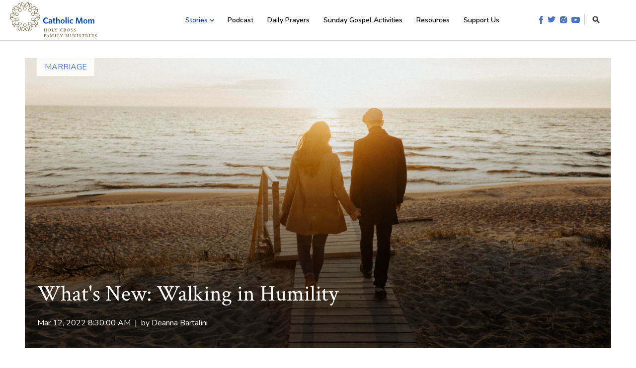

--- FILE ---
content_type: text/html; charset=utf-8
request_url: https://www.google.com/recaptcha/enterprise/anchor?ar=1&k=6LdGZJsoAAAAAIwMJHRwqiAHA6A_6ZP6bTYpbgSX&co=aHR0cHM6Ly93d3cuY2F0aG9saWNtb20uY29tOjQ0Mw..&hl=en&v=N67nZn4AqZkNcbeMu4prBgzg&size=invisible&badge=inline&anchor-ms=20000&execute-ms=30000&cb=okcwdc45gexp
body_size: 49991
content:
<!DOCTYPE HTML><html dir="ltr" lang="en"><head><meta http-equiv="Content-Type" content="text/html; charset=UTF-8">
<meta http-equiv="X-UA-Compatible" content="IE=edge">
<title>reCAPTCHA</title>
<style type="text/css">
/* cyrillic-ext */
@font-face {
  font-family: 'Roboto';
  font-style: normal;
  font-weight: 400;
  font-stretch: 100%;
  src: url(//fonts.gstatic.com/s/roboto/v48/KFO7CnqEu92Fr1ME7kSn66aGLdTylUAMa3GUBHMdazTgWw.woff2) format('woff2');
  unicode-range: U+0460-052F, U+1C80-1C8A, U+20B4, U+2DE0-2DFF, U+A640-A69F, U+FE2E-FE2F;
}
/* cyrillic */
@font-face {
  font-family: 'Roboto';
  font-style: normal;
  font-weight: 400;
  font-stretch: 100%;
  src: url(//fonts.gstatic.com/s/roboto/v48/KFO7CnqEu92Fr1ME7kSn66aGLdTylUAMa3iUBHMdazTgWw.woff2) format('woff2');
  unicode-range: U+0301, U+0400-045F, U+0490-0491, U+04B0-04B1, U+2116;
}
/* greek-ext */
@font-face {
  font-family: 'Roboto';
  font-style: normal;
  font-weight: 400;
  font-stretch: 100%;
  src: url(//fonts.gstatic.com/s/roboto/v48/KFO7CnqEu92Fr1ME7kSn66aGLdTylUAMa3CUBHMdazTgWw.woff2) format('woff2');
  unicode-range: U+1F00-1FFF;
}
/* greek */
@font-face {
  font-family: 'Roboto';
  font-style: normal;
  font-weight: 400;
  font-stretch: 100%;
  src: url(//fonts.gstatic.com/s/roboto/v48/KFO7CnqEu92Fr1ME7kSn66aGLdTylUAMa3-UBHMdazTgWw.woff2) format('woff2');
  unicode-range: U+0370-0377, U+037A-037F, U+0384-038A, U+038C, U+038E-03A1, U+03A3-03FF;
}
/* math */
@font-face {
  font-family: 'Roboto';
  font-style: normal;
  font-weight: 400;
  font-stretch: 100%;
  src: url(//fonts.gstatic.com/s/roboto/v48/KFO7CnqEu92Fr1ME7kSn66aGLdTylUAMawCUBHMdazTgWw.woff2) format('woff2');
  unicode-range: U+0302-0303, U+0305, U+0307-0308, U+0310, U+0312, U+0315, U+031A, U+0326-0327, U+032C, U+032F-0330, U+0332-0333, U+0338, U+033A, U+0346, U+034D, U+0391-03A1, U+03A3-03A9, U+03B1-03C9, U+03D1, U+03D5-03D6, U+03F0-03F1, U+03F4-03F5, U+2016-2017, U+2034-2038, U+203C, U+2040, U+2043, U+2047, U+2050, U+2057, U+205F, U+2070-2071, U+2074-208E, U+2090-209C, U+20D0-20DC, U+20E1, U+20E5-20EF, U+2100-2112, U+2114-2115, U+2117-2121, U+2123-214F, U+2190, U+2192, U+2194-21AE, U+21B0-21E5, U+21F1-21F2, U+21F4-2211, U+2213-2214, U+2216-22FF, U+2308-230B, U+2310, U+2319, U+231C-2321, U+2336-237A, U+237C, U+2395, U+239B-23B7, U+23D0, U+23DC-23E1, U+2474-2475, U+25AF, U+25B3, U+25B7, U+25BD, U+25C1, U+25CA, U+25CC, U+25FB, U+266D-266F, U+27C0-27FF, U+2900-2AFF, U+2B0E-2B11, U+2B30-2B4C, U+2BFE, U+3030, U+FF5B, U+FF5D, U+1D400-1D7FF, U+1EE00-1EEFF;
}
/* symbols */
@font-face {
  font-family: 'Roboto';
  font-style: normal;
  font-weight: 400;
  font-stretch: 100%;
  src: url(//fonts.gstatic.com/s/roboto/v48/KFO7CnqEu92Fr1ME7kSn66aGLdTylUAMaxKUBHMdazTgWw.woff2) format('woff2');
  unicode-range: U+0001-000C, U+000E-001F, U+007F-009F, U+20DD-20E0, U+20E2-20E4, U+2150-218F, U+2190, U+2192, U+2194-2199, U+21AF, U+21E6-21F0, U+21F3, U+2218-2219, U+2299, U+22C4-22C6, U+2300-243F, U+2440-244A, U+2460-24FF, U+25A0-27BF, U+2800-28FF, U+2921-2922, U+2981, U+29BF, U+29EB, U+2B00-2BFF, U+4DC0-4DFF, U+FFF9-FFFB, U+10140-1018E, U+10190-1019C, U+101A0, U+101D0-101FD, U+102E0-102FB, U+10E60-10E7E, U+1D2C0-1D2D3, U+1D2E0-1D37F, U+1F000-1F0FF, U+1F100-1F1AD, U+1F1E6-1F1FF, U+1F30D-1F30F, U+1F315, U+1F31C, U+1F31E, U+1F320-1F32C, U+1F336, U+1F378, U+1F37D, U+1F382, U+1F393-1F39F, U+1F3A7-1F3A8, U+1F3AC-1F3AF, U+1F3C2, U+1F3C4-1F3C6, U+1F3CA-1F3CE, U+1F3D4-1F3E0, U+1F3ED, U+1F3F1-1F3F3, U+1F3F5-1F3F7, U+1F408, U+1F415, U+1F41F, U+1F426, U+1F43F, U+1F441-1F442, U+1F444, U+1F446-1F449, U+1F44C-1F44E, U+1F453, U+1F46A, U+1F47D, U+1F4A3, U+1F4B0, U+1F4B3, U+1F4B9, U+1F4BB, U+1F4BF, U+1F4C8-1F4CB, U+1F4D6, U+1F4DA, U+1F4DF, U+1F4E3-1F4E6, U+1F4EA-1F4ED, U+1F4F7, U+1F4F9-1F4FB, U+1F4FD-1F4FE, U+1F503, U+1F507-1F50B, U+1F50D, U+1F512-1F513, U+1F53E-1F54A, U+1F54F-1F5FA, U+1F610, U+1F650-1F67F, U+1F687, U+1F68D, U+1F691, U+1F694, U+1F698, U+1F6AD, U+1F6B2, U+1F6B9-1F6BA, U+1F6BC, U+1F6C6-1F6CF, U+1F6D3-1F6D7, U+1F6E0-1F6EA, U+1F6F0-1F6F3, U+1F6F7-1F6FC, U+1F700-1F7FF, U+1F800-1F80B, U+1F810-1F847, U+1F850-1F859, U+1F860-1F887, U+1F890-1F8AD, U+1F8B0-1F8BB, U+1F8C0-1F8C1, U+1F900-1F90B, U+1F93B, U+1F946, U+1F984, U+1F996, U+1F9E9, U+1FA00-1FA6F, U+1FA70-1FA7C, U+1FA80-1FA89, U+1FA8F-1FAC6, U+1FACE-1FADC, U+1FADF-1FAE9, U+1FAF0-1FAF8, U+1FB00-1FBFF;
}
/* vietnamese */
@font-face {
  font-family: 'Roboto';
  font-style: normal;
  font-weight: 400;
  font-stretch: 100%;
  src: url(//fonts.gstatic.com/s/roboto/v48/KFO7CnqEu92Fr1ME7kSn66aGLdTylUAMa3OUBHMdazTgWw.woff2) format('woff2');
  unicode-range: U+0102-0103, U+0110-0111, U+0128-0129, U+0168-0169, U+01A0-01A1, U+01AF-01B0, U+0300-0301, U+0303-0304, U+0308-0309, U+0323, U+0329, U+1EA0-1EF9, U+20AB;
}
/* latin-ext */
@font-face {
  font-family: 'Roboto';
  font-style: normal;
  font-weight: 400;
  font-stretch: 100%;
  src: url(//fonts.gstatic.com/s/roboto/v48/KFO7CnqEu92Fr1ME7kSn66aGLdTylUAMa3KUBHMdazTgWw.woff2) format('woff2');
  unicode-range: U+0100-02BA, U+02BD-02C5, U+02C7-02CC, U+02CE-02D7, U+02DD-02FF, U+0304, U+0308, U+0329, U+1D00-1DBF, U+1E00-1E9F, U+1EF2-1EFF, U+2020, U+20A0-20AB, U+20AD-20C0, U+2113, U+2C60-2C7F, U+A720-A7FF;
}
/* latin */
@font-face {
  font-family: 'Roboto';
  font-style: normal;
  font-weight: 400;
  font-stretch: 100%;
  src: url(//fonts.gstatic.com/s/roboto/v48/KFO7CnqEu92Fr1ME7kSn66aGLdTylUAMa3yUBHMdazQ.woff2) format('woff2');
  unicode-range: U+0000-00FF, U+0131, U+0152-0153, U+02BB-02BC, U+02C6, U+02DA, U+02DC, U+0304, U+0308, U+0329, U+2000-206F, U+20AC, U+2122, U+2191, U+2193, U+2212, U+2215, U+FEFF, U+FFFD;
}
/* cyrillic-ext */
@font-face {
  font-family: 'Roboto';
  font-style: normal;
  font-weight: 500;
  font-stretch: 100%;
  src: url(//fonts.gstatic.com/s/roboto/v48/KFO7CnqEu92Fr1ME7kSn66aGLdTylUAMa3GUBHMdazTgWw.woff2) format('woff2');
  unicode-range: U+0460-052F, U+1C80-1C8A, U+20B4, U+2DE0-2DFF, U+A640-A69F, U+FE2E-FE2F;
}
/* cyrillic */
@font-face {
  font-family: 'Roboto';
  font-style: normal;
  font-weight: 500;
  font-stretch: 100%;
  src: url(//fonts.gstatic.com/s/roboto/v48/KFO7CnqEu92Fr1ME7kSn66aGLdTylUAMa3iUBHMdazTgWw.woff2) format('woff2');
  unicode-range: U+0301, U+0400-045F, U+0490-0491, U+04B0-04B1, U+2116;
}
/* greek-ext */
@font-face {
  font-family: 'Roboto';
  font-style: normal;
  font-weight: 500;
  font-stretch: 100%;
  src: url(//fonts.gstatic.com/s/roboto/v48/KFO7CnqEu92Fr1ME7kSn66aGLdTylUAMa3CUBHMdazTgWw.woff2) format('woff2');
  unicode-range: U+1F00-1FFF;
}
/* greek */
@font-face {
  font-family: 'Roboto';
  font-style: normal;
  font-weight: 500;
  font-stretch: 100%;
  src: url(//fonts.gstatic.com/s/roboto/v48/KFO7CnqEu92Fr1ME7kSn66aGLdTylUAMa3-UBHMdazTgWw.woff2) format('woff2');
  unicode-range: U+0370-0377, U+037A-037F, U+0384-038A, U+038C, U+038E-03A1, U+03A3-03FF;
}
/* math */
@font-face {
  font-family: 'Roboto';
  font-style: normal;
  font-weight: 500;
  font-stretch: 100%;
  src: url(//fonts.gstatic.com/s/roboto/v48/KFO7CnqEu92Fr1ME7kSn66aGLdTylUAMawCUBHMdazTgWw.woff2) format('woff2');
  unicode-range: U+0302-0303, U+0305, U+0307-0308, U+0310, U+0312, U+0315, U+031A, U+0326-0327, U+032C, U+032F-0330, U+0332-0333, U+0338, U+033A, U+0346, U+034D, U+0391-03A1, U+03A3-03A9, U+03B1-03C9, U+03D1, U+03D5-03D6, U+03F0-03F1, U+03F4-03F5, U+2016-2017, U+2034-2038, U+203C, U+2040, U+2043, U+2047, U+2050, U+2057, U+205F, U+2070-2071, U+2074-208E, U+2090-209C, U+20D0-20DC, U+20E1, U+20E5-20EF, U+2100-2112, U+2114-2115, U+2117-2121, U+2123-214F, U+2190, U+2192, U+2194-21AE, U+21B0-21E5, U+21F1-21F2, U+21F4-2211, U+2213-2214, U+2216-22FF, U+2308-230B, U+2310, U+2319, U+231C-2321, U+2336-237A, U+237C, U+2395, U+239B-23B7, U+23D0, U+23DC-23E1, U+2474-2475, U+25AF, U+25B3, U+25B7, U+25BD, U+25C1, U+25CA, U+25CC, U+25FB, U+266D-266F, U+27C0-27FF, U+2900-2AFF, U+2B0E-2B11, U+2B30-2B4C, U+2BFE, U+3030, U+FF5B, U+FF5D, U+1D400-1D7FF, U+1EE00-1EEFF;
}
/* symbols */
@font-face {
  font-family: 'Roboto';
  font-style: normal;
  font-weight: 500;
  font-stretch: 100%;
  src: url(//fonts.gstatic.com/s/roboto/v48/KFO7CnqEu92Fr1ME7kSn66aGLdTylUAMaxKUBHMdazTgWw.woff2) format('woff2');
  unicode-range: U+0001-000C, U+000E-001F, U+007F-009F, U+20DD-20E0, U+20E2-20E4, U+2150-218F, U+2190, U+2192, U+2194-2199, U+21AF, U+21E6-21F0, U+21F3, U+2218-2219, U+2299, U+22C4-22C6, U+2300-243F, U+2440-244A, U+2460-24FF, U+25A0-27BF, U+2800-28FF, U+2921-2922, U+2981, U+29BF, U+29EB, U+2B00-2BFF, U+4DC0-4DFF, U+FFF9-FFFB, U+10140-1018E, U+10190-1019C, U+101A0, U+101D0-101FD, U+102E0-102FB, U+10E60-10E7E, U+1D2C0-1D2D3, U+1D2E0-1D37F, U+1F000-1F0FF, U+1F100-1F1AD, U+1F1E6-1F1FF, U+1F30D-1F30F, U+1F315, U+1F31C, U+1F31E, U+1F320-1F32C, U+1F336, U+1F378, U+1F37D, U+1F382, U+1F393-1F39F, U+1F3A7-1F3A8, U+1F3AC-1F3AF, U+1F3C2, U+1F3C4-1F3C6, U+1F3CA-1F3CE, U+1F3D4-1F3E0, U+1F3ED, U+1F3F1-1F3F3, U+1F3F5-1F3F7, U+1F408, U+1F415, U+1F41F, U+1F426, U+1F43F, U+1F441-1F442, U+1F444, U+1F446-1F449, U+1F44C-1F44E, U+1F453, U+1F46A, U+1F47D, U+1F4A3, U+1F4B0, U+1F4B3, U+1F4B9, U+1F4BB, U+1F4BF, U+1F4C8-1F4CB, U+1F4D6, U+1F4DA, U+1F4DF, U+1F4E3-1F4E6, U+1F4EA-1F4ED, U+1F4F7, U+1F4F9-1F4FB, U+1F4FD-1F4FE, U+1F503, U+1F507-1F50B, U+1F50D, U+1F512-1F513, U+1F53E-1F54A, U+1F54F-1F5FA, U+1F610, U+1F650-1F67F, U+1F687, U+1F68D, U+1F691, U+1F694, U+1F698, U+1F6AD, U+1F6B2, U+1F6B9-1F6BA, U+1F6BC, U+1F6C6-1F6CF, U+1F6D3-1F6D7, U+1F6E0-1F6EA, U+1F6F0-1F6F3, U+1F6F7-1F6FC, U+1F700-1F7FF, U+1F800-1F80B, U+1F810-1F847, U+1F850-1F859, U+1F860-1F887, U+1F890-1F8AD, U+1F8B0-1F8BB, U+1F8C0-1F8C1, U+1F900-1F90B, U+1F93B, U+1F946, U+1F984, U+1F996, U+1F9E9, U+1FA00-1FA6F, U+1FA70-1FA7C, U+1FA80-1FA89, U+1FA8F-1FAC6, U+1FACE-1FADC, U+1FADF-1FAE9, U+1FAF0-1FAF8, U+1FB00-1FBFF;
}
/* vietnamese */
@font-face {
  font-family: 'Roboto';
  font-style: normal;
  font-weight: 500;
  font-stretch: 100%;
  src: url(//fonts.gstatic.com/s/roboto/v48/KFO7CnqEu92Fr1ME7kSn66aGLdTylUAMa3OUBHMdazTgWw.woff2) format('woff2');
  unicode-range: U+0102-0103, U+0110-0111, U+0128-0129, U+0168-0169, U+01A0-01A1, U+01AF-01B0, U+0300-0301, U+0303-0304, U+0308-0309, U+0323, U+0329, U+1EA0-1EF9, U+20AB;
}
/* latin-ext */
@font-face {
  font-family: 'Roboto';
  font-style: normal;
  font-weight: 500;
  font-stretch: 100%;
  src: url(//fonts.gstatic.com/s/roboto/v48/KFO7CnqEu92Fr1ME7kSn66aGLdTylUAMa3KUBHMdazTgWw.woff2) format('woff2');
  unicode-range: U+0100-02BA, U+02BD-02C5, U+02C7-02CC, U+02CE-02D7, U+02DD-02FF, U+0304, U+0308, U+0329, U+1D00-1DBF, U+1E00-1E9F, U+1EF2-1EFF, U+2020, U+20A0-20AB, U+20AD-20C0, U+2113, U+2C60-2C7F, U+A720-A7FF;
}
/* latin */
@font-face {
  font-family: 'Roboto';
  font-style: normal;
  font-weight: 500;
  font-stretch: 100%;
  src: url(//fonts.gstatic.com/s/roboto/v48/KFO7CnqEu92Fr1ME7kSn66aGLdTylUAMa3yUBHMdazQ.woff2) format('woff2');
  unicode-range: U+0000-00FF, U+0131, U+0152-0153, U+02BB-02BC, U+02C6, U+02DA, U+02DC, U+0304, U+0308, U+0329, U+2000-206F, U+20AC, U+2122, U+2191, U+2193, U+2212, U+2215, U+FEFF, U+FFFD;
}
/* cyrillic-ext */
@font-face {
  font-family: 'Roboto';
  font-style: normal;
  font-weight: 900;
  font-stretch: 100%;
  src: url(//fonts.gstatic.com/s/roboto/v48/KFO7CnqEu92Fr1ME7kSn66aGLdTylUAMa3GUBHMdazTgWw.woff2) format('woff2');
  unicode-range: U+0460-052F, U+1C80-1C8A, U+20B4, U+2DE0-2DFF, U+A640-A69F, U+FE2E-FE2F;
}
/* cyrillic */
@font-face {
  font-family: 'Roboto';
  font-style: normal;
  font-weight: 900;
  font-stretch: 100%;
  src: url(//fonts.gstatic.com/s/roboto/v48/KFO7CnqEu92Fr1ME7kSn66aGLdTylUAMa3iUBHMdazTgWw.woff2) format('woff2');
  unicode-range: U+0301, U+0400-045F, U+0490-0491, U+04B0-04B1, U+2116;
}
/* greek-ext */
@font-face {
  font-family: 'Roboto';
  font-style: normal;
  font-weight: 900;
  font-stretch: 100%;
  src: url(//fonts.gstatic.com/s/roboto/v48/KFO7CnqEu92Fr1ME7kSn66aGLdTylUAMa3CUBHMdazTgWw.woff2) format('woff2');
  unicode-range: U+1F00-1FFF;
}
/* greek */
@font-face {
  font-family: 'Roboto';
  font-style: normal;
  font-weight: 900;
  font-stretch: 100%;
  src: url(//fonts.gstatic.com/s/roboto/v48/KFO7CnqEu92Fr1ME7kSn66aGLdTylUAMa3-UBHMdazTgWw.woff2) format('woff2');
  unicode-range: U+0370-0377, U+037A-037F, U+0384-038A, U+038C, U+038E-03A1, U+03A3-03FF;
}
/* math */
@font-face {
  font-family: 'Roboto';
  font-style: normal;
  font-weight: 900;
  font-stretch: 100%;
  src: url(//fonts.gstatic.com/s/roboto/v48/KFO7CnqEu92Fr1ME7kSn66aGLdTylUAMawCUBHMdazTgWw.woff2) format('woff2');
  unicode-range: U+0302-0303, U+0305, U+0307-0308, U+0310, U+0312, U+0315, U+031A, U+0326-0327, U+032C, U+032F-0330, U+0332-0333, U+0338, U+033A, U+0346, U+034D, U+0391-03A1, U+03A3-03A9, U+03B1-03C9, U+03D1, U+03D5-03D6, U+03F0-03F1, U+03F4-03F5, U+2016-2017, U+2034-2038, U+203C, U+2040, U+2043, U+2047, U+2050, U+2057, U+205F, U+2070-2071, U+2074-208E, U+2090-209C, U+20D0-20DC, U+20E1, U+20E5-20EF, U+2100-2112, U+2114-2115, U+2117-2121, U+2123-214F, U+2190, U+2192, U+2194-21AE, U+21B0-21E5, U+21F1-21F2, U+21F4-2211, U+2213-2214, U+2216-22FF, U+2308-230B, U+2310, U+2319, U+231C-2321, U+2336-237A, U+237C, U+2395, U+239B-23B7, U+23D0, U+23DC-23E1, U+2474-2475, U+25AF, U+25B3, U+25B7, U+25BD, U+25C1, U+25CA, U+25CC, U+25FB, U+266D-266F, U+27C0-27FF, U+2900-2AFF, U+2B0E-2B11, U+2B30-2B4C, U+2BFE, U+3030, U+FF5B, U+FF5D, U+1D400-1D7FF, U+1EE00-1EEFF;
}
/* symbols */
@font-face {
  font-family: 'Roboto';
  font-style: normal;
  font-weight: 900;
  font-stretch: 100%;
  src: url(//fonts.gstatic.com/s/roboto/v48/KFO7CnqEu92Fr1ME7kSn66aGLdTylUAMaxKUBHMdazTgWw.woff2) format('woff2');
  unicode-range: U+0001-000C, U+000E-001F, U+007F-009F, U+20DD-20E0, U+20E2-20E4, U+2150-218F, U+2190, U+2192, U+2194-2199, U+21AF, U+21E6-21F0, U+21F3, U+2218-2219, U+2299, U+22C4-22C6, U+2300-243F, U+2440-244A, U+2460-24FF, U+25A0-27BF, U+2800-28FF, U+2921-2922, U+2981, U+29BF, U+29EB, U+2B00-2BFF, U+4DC0-4DFF, U+FFF9-FFFB, U+10140-1018E, U+10190-1019C, U+101A0, U+101D0-101FD, U+102E0-102FB, U+10E60-10E7E, U+1D2C0-1D2D3, U+1D2E0-1D37F, U+1F000-1F0FF, U+1F100-1F1AD, U+1F1E6-1F1FF, U+1F30D-1F30F, U+1F315, U+1F31C, U+1F31E, U+1F320-1F32C, U+1F336, U+1F378, U+1F37D, U+1F382, U+1F393-1F39F, U+1F3A7-1F3A8, U+1F3AC-1F3AF, U+1F3C2, U+1F3C4-1F3C6, U+1F3CA-1F3CE, U+1F3D4-1F3E0, U+1F3ED, U+1F3F1-1F3F3, U+1F3F5-1F3F7, U+1F408, U+1F415, U+1F41F, U+1F426, U+1F43F, U+1F441-1F442, U+1F444, U+1F446-1F449, U+1F44C-1F44E, U+1F453, U+1F46A, U+1F47D, U+1F4A3, U+1F4B0, U+1F4B3, U+1F4B9, U+1F4BB, U+1F4BF, U+1F4C8-1F4CB, U+1F4D6, U+1F4DA, U+1F4DF, U+1F4E3-1F4E6, U+1F4EA-1F4ED, U+1F4F7, U+1F4F9-1F4FB, U+1F4FD-1F4FE, U+1F503, U+1F507-1F50B, U+1F50D, U+1F512-1F513, U+1F53E-1F54A, U+1F54F-1F5FA, U+1F610, U+1F650-1F67F, U+1F687, U+1F68D, U+1F691, U+1F694, U+1F698, U+1F6AD, U+1F6B2, U+1F6B9-1F6BA, U+1F6BC, U+1F6C6-1F6CF, U+1F6D3-1F6D7, U+1F6E0-1F6EA, U+1F6F0-1F6F3, U+1F6F7-1F6FC, U+1F700-1F7FF, U+1F800-1F80B, U+1F810-1F847, U+1F850-1F859, U+1F860-1F887, U+1F890-1F8AD, U+1F8B0-1F8BB, U+1F8C0-1F8C1, U+1F900-1F90B, U+1F93B, U+1F946, U+1F984, U+1F996, U+1F9E9, U+1FA00-1FA6F, U+1FA70-1FA7C, U+1FA80-1FA89, U+1FA8F-1FAC6, U+1FACE-1FADC, U+1FADF-1FAE9, U+1FAF0-1FAF8, U+1FB00-1FBFF;
}
/* vietnamese */
@font-face {
  font-family: 'Roboto';
  font-style: normal;
  font-weight: 900;
  font-stretch: 100%;
  src: url(//fonts.gstatic.com/s/roboto/v48/KFO7CnqEu92Fr1ME7kSn66aGLdTylUAMa3OUBHMdazTgWw.woff2) format('woff2');
  unicode-range: U+0102-0103, U+0110-0111, U+0128-0129, U+0168-0169, U+01A0-01A1, U+01AF-01B0, U+0300-0301, U+0303-0304, U+0308-0309, U+0323, U+0329, U+1EA0-1EF9, U+20AB;
}
/* latin-ext */
@font-face {
  font-family: 'Roboto';
  font-style: normal;
  font-weight: 900;
  font-stretch: 100%;
  src: url(//fonts.gstatic.com/s/roboto/v48/KFO7CnqEu92Fr1ME7kSn66aGLdTylUAMa3KUBHMdazTgWw.woff2) format('woff2');
  unicode-range: U+0100-02BA, U+02BD-02C5, U+02C7-02CC, U+02CE-02D7, U+02DD-02FF, U+0304, U+0308, U+0329, U+1D00-1DBF, U+1E00-1E9F, U+1EF2-1EFF, U+2020, U+20A0-20AB, U+20AD-20C0, U+2113, U+2C60-2C7F, U+A720-A7FF;
}
/* latin */
@font-face {
  font-family: 'Roboto';
  font-style: normal;
  font-weight: 900;
  font-stretch: 100%;
  src: url(//fonts.gstatic.com/s/roboto/v48/KFO7CnqEu92Fr1ME7kSn66aGLdTylUAMa3yUBHMdazQ.woff2) format('woff2');
  unicode-range: U+0000-00FF, U+0131, U+0152-0153, U+02BB-02BC, U+02C6, U+02DA, U+02DC, U+0304, U+0308, U+0329, U+2000-206F, U+20AC, U+2122, U+2191, U+2193, U+2212, U+2215, U+FEFF, U+FFFD;
}

</style>
<link rel="stylesheet" type="text/css" href="https://www.gstatic.com/recaptcha/releases/N67nZn4AqZkNcbeMu4prBgzg/styles__ltr.css">
<script nonce="WW_LmXC_jqukr7hmT2GCdA" type="text/javascript">window['__recaptcha_api'] = 'https://www.google.com/recaptcha/enterprise/';</script>
<script type="text/javascript" src="https://www.gstatic.com/recaptcha/releases/N67nZn4AqZkNcbeMu4prBgzg/recaptcha__en.js" nonce="WW_LmXC_jqukr7hmT2GCdA">
      
    </script></head>
<body><div id="rc-anchor-alert" class="rc-anchor-alert">This reCAPTCHA is for testing purposes only. Please report to the site admin if you are seeing this.</div>
<input type="hidden" id="recaptcha-token" value="[base64]">
<script type="text/javascript" nonce="WW_LmXC_jqukr7hmT2GCdA">
      recaptcha.anchor.Main.init("[\x22ainput\x22,[\x22bgdata\x22,\x22\x22,\[base64]/[base64]/[base64]/ZyhXLGgpOnEoW04sMjEsbF0sVywwKSxoKSxmYWxzZSxmYWxzZSl9Y2F0Y2goayl7RygzNTgsVyk/[base64]/[base64]/[base64]/[base64]/[base64]/[base64]/[base64]/bmV3IEJbT10oRFswXSk6dz09Mj9uZXcgQltPXShEWzBdLERbMV0pOnc9PTM/bmV3IEJbT10oRFswXSxEWzFdLERbMl0pOnc9PTQ/[base64]/[base64]/[base64]/[base64]/[base64]\\u003d\x22,\[base64]\x22,\x22MnDCnMKbw4Fqwq5pw5bCmMKGKk1LJsOYD8KTDXvDmC3DicK0wpMuwpFrwrvCgVQqUWXCscKkwofDksKgw6vCpzQsFEsqw5Unw5fCvV1/NW3CsXfDhsO2w5rDngrCnsO2B2/CqMK9SzfDo8Onw4ckaMOPw77ClE3DocOxEcK0ZMOZwpPDpVfCncKrQMONw7zDsiNPw4BzcsOEwpvDkG4/wpIywpzCnkrDkAgUw47Cg1PDgQ4HOsKwNCLCnWt3N8KtD3s3PMKeGMKiYhfCgSXDo8ODSXpIw6lUwpwzB8Kyw5bCgMKdRk7CpMOLw6Qgw5s1wo5LWwrCpcOZwrAHwrfDjg/CuTPChMOxI8KoRSN8UTppw7TDsyMLw53DvMKAwpTDtzRwE1fCs8OZP8KWwrZ+cXoJacKQKsODDyd/XHrDl8OnZWduwpJIwo0OBcKDw6LDpMO/GcOPw64SRsOjwpjCvWrDlSp/NVhsN8O8w40/w4J5R2kOw7PDrknCjsO2EcOrRzPCrMK4w48Ow4UBZsOAI0jDlVLClsOowpFcfsKNZXcqw4/[base64]/CgTxVYsKCwpR3w5A+w65kbl3DpXtLcyXCusORwo/CuGl+wowcw5oSwqvCoMO3VMKtInPDusO0w6zDn8OUJcKeZzLDizZIVcK5M3p2w7nDiFzDhsOJwo5uBDYYw4Qsw4bCisOQwpzDs8Kxw7gLIMOAw4F7wqPDtMO+IcKmwrEPb0TCnxzCkMOdwrzDrxcdwqxnZsOgwqXDhMKTS8Ocw4J/w4/CsFELCzIBI0wrMnrCuMOIwrxufnbDscOxMB7ClEtiwrHDiMK7wqrDlcK8YhxiKjReL181QEjDrsO7ChQJwrvDnxXDusOXF2BZw6UZwotTwrnCv8KQw5dpYUReOsOZeSUFw6kbc8K4IAfCuMOMw5tUwrbDgMO/dcK0woTCk1LCol5LwpLDtMOpw5XDsFzDtMOHwoHCrcOXGcKkNsKMb8KfwpnDrcOHB8KHw7rClcOOwporfgbDpEHDvl9hw695EsOFwp5qNcOmw6MGN8KyMMOdwpw5w4xnXCPCusKeeB/DnjvClUXCo8KnKsO3wp4xwqfDqzpwMik7w4F9wqMKe8KpVk/DiSRmP1TDhMKBwrJWD8KLQMKBwrI5VcO0w6lgPkcew5jDhMKaEkDDsMO4wqnDuMKrX3Zdw4NaEyBsGB3DkgdVdGVFwpTDg0AVZ2NPesOjwo/[base64]/DlsKDw556w4rDrU4iw6XDtC5GV8OFYMOcw5TCk2wTw7DDo2o3KFHCiBQhw7kZw4jDhB9TwoZ3Kz7Cv8Kgwr7Cll/[base64]/[base64]/CtMOTFT/Dg8ONwpHDpsO4wq/Dux7DjcKyw5TCoUckIWYnZxpXKMKDNW0eQzlTASbChRnDhW9fw4/DrC80EsOtw7YnwpLCkUfDjTfDr8KLwqdFAGkWZsO9ZjLCgsObKhPDvcOww7V2wpwBNsOSw5JfccO/[base64]/[base64]/[base64]/DrDkVSBHDlWVnNcKtwps5PRIvYAjDncKwGnNcwq7DnQnDn8KTw7kSCEzDiMOYImjDpDYFCMKJTHAvw73DvUHDn8KYw4F/w4sVfcOHcHnCt8KvwqdQXF7DpsK5aQ/ClcK3W8OrwqPDmhY7wrzCu0VGw592FMOob2PCm0zDiAbCocKRFMOkwrIoXcKfNMObXsKCJ8KZHn/CvTp9CMKgZsKGYg8uwqzDn8O3wptSMsOkUVzDi8OZw7jCnX0ydcOTwpJvwqYZw4TCoEsePMK3wow/AsOvw7YNVU0Rw7XDtcK4TMKmw5fDk8KHBcKNGx/DpMKCwpVTwrjDhcKkwrrCqcKGRMOSLjw/w4MOfMKPZMOcPCwuwqIEPSnDnlM5FVcEw5TClsO/wpx3wrHCkcOfSQfChyXCocKKJMKpw4fCgFzCisOrFMKRB8OtXjZUw4s6SMKyUMOOPcKfw4LDpwnDgMOFw5NwAcOiPWXCuBgIwrkxdcK/[base64]/Cul48w4Juw5tNP2zDiMO5wr3CrggibMKRO8KBwqNrJEVfw60RG8KFJsKoXXQSYy/DgcO0wr7Cl8KwIMOfw6PCq3UGwoXDnsOJTsOBwqh8wozDmzMwwqbCm8O/[base64]/CgUV9w4R+I8KJw65VEVYtwpnDp1lgRGDDuCDCisOJVEcxw73CoyXDhVhpw5J9wqfDiMOSwrZIRMKiZsKxQsODwqIPwoLCnDs6e8KuXsKEw73CnsKkwqHDo8KrbcKIw6zDnsOow7fClcOow4MHwrQjVTlmZsO2w4LDhcO1B39bDQIHw4M4AQbCscOeJMO3w5/[base64]/CvD7DlsKkw6HDihwDw7tuw5xDw6PDu8OZf1l0egrCtMK5LXLCtMKKw7TDvkQJw73Dq3PDjsKZwrjChWzCljkvGWspwojCtHjCmnxkdcOTwporNy3DrRopEcKOw5nDvmBTwqzDosOcSznCs2LDt8KTTsOAZ3/DqMOGAhQubncfXElYwoHCjAzCnz1zwq7CrDDCr2F7CcKUwpbCh17DtiZUw6zDgMOePz/[base64]/CoGbCk1jCkH/[base64]/CohzDshEPTm8HKnNtYVbDmxHDjcKGwpLCu8O8BsOSwrDDvMObfT/DqWzDjlLDssOVJcOZwrfDpcKhwrDDg8K+HxlgwqhLwpHDoQokwrHCkcOzwpAhw5tQwozCvMKmeSTDk1nDvsOdwqEVw68NfsKkw5rCiX/DnsOUw6PCgsOHeBTDlsOiw7/[base64]/w5jDpw/Dh8OiLcOEAcOdMG0VdVR3wpHCvMOGwpZFbcOawoIxw5sXw5TDpsO3DDBAKV7CjMOmwo7CpGrDkcO9f8KZI8OCYDzCr8KMYcOZKsKeRATDqBslaH3DsMOKKcK4w7LDocKhIsOqw5IRwr0iwqrDpTpTWT/DpnTCqhRxN8OnX8KAe8OTbMKADMKbw6gZw6DDhXXCo8OQGsKWwrfDqEvDksOCw5I3IVAGw6shwqLDgwDCqTLDnzszU8OSH8OJw65RAcKvw7hSS1HDmGJmwrHCsSbDkXlfcxbDncO5PMOsLMKiw5wTw4cPRMOJLG50w57Dv8Oaw4vChsKBPzMbXcO+fsOOwr/CjsO/JMK0YsK/woNGZcK0YsOOAsOcP8OKWcOhwofCsStJwr54Q8K/f24iZ8KGwofCkSHCti96w6nCjH/[base64]/CvMKKw6pRw6zCmAnDtSnCisOJwqDCvsOLw4rCtcOxwrfDjsKvRkMSEMKhwpJbwrEGVGnCgF7ChsKbwpvDpMOaMsKAwr/Cu8OFCWojVwMGY8KlCcOqw4PDgCbCqB4Xwp/CpcKaw5DDowDDvUXChDjChHjChEQtw7sawoc7w48XwrbDgTcew6oLw5vCvcOjB8K+w7ALVMKBw6/DuWfCqUZ1TlFuOsOIf0XChMKpw5BYQiHCk8KuCMOxIhhawqB1el5vFR8JwqpXGUoIwoYlw5lDH8OawoxxIsONwqnDiA5iQ8KawrzCr8OQT8OpesO0XXjDgsKJwqoCw4dTwqJYT8OEw4hiw4XCgcK0DcOjF2LCpcO0wrTDqsKAZ8OXX8KFw60JwqFGSmgMw4zDqcKEwr/DhizDmsOkwqFzw6nDnjPChDpbfMONwqPDu2JiMUHDgX5zOsOofMO/CsOHJ0jDgU4MwrPCi8KhJ0zCl0IPUsOXeMKxwq8VbkfDngYXwqnDnGoHw4LDljhED8KzbsK/LV/CrsKrw7vDuXrChC52JsO6w5fChMOAUC/CtMKMfMOUw5Q9UWTDsU1ww6bDsXsrw7ZJwqAFwoTCt8Kyw7rCqgplw5PDvTU1RsKlMldnKMOZIRZtwqsiwrEgESbCi2nCg8OmwoJNwqzDq8O7w7J0w5ctw4pgwrPCm8O8TsOERQtULX/CpsK3wqh2wqfDlsKhw7ELbRxLfXcRw652fcOfw54kXMKdQm14w53CqcO4w7fDi2NdwqwpwrLCijjDshB5BMK4w7DClMKgwrBsFi3DhzHCjsOfwpkxwpc/[base64]/[base64]/DgkjCmcOgD8OyMV/Dr8O9Ok7DrFVpZAgzGcKJw6/DgsKPwp3DvDE5dcKpPw3CplIOwq1LwpvClsOUJBNwfsK7WcOrezXCoyvDv8OYdWE2T1s7w47Dth3Dll7CggfDu8OhFMK+CMKawrLCrMOxHwdVwrvCqcO9Ly9tw6PDi8OOwpbDssOBYcKdb35Lw4FPwqlmwpPCncOVw58WWHHDp8K/wqVaOyZswph7G8KFNlXCt3pPeVBaw5deXcO1S8Kgw4Irw5MCOMKWbHNvw7Ztwp7Di8KJWGhfw7XCncKtwr/DmMOQOATDjX8swojDsRoBb8KnHUwfa0XDmlPDkBt9w5IVOVowwrt9VsOERTtiw7jDiyrDusKBw4Bnwo/[base64]/DjTTCusO1EsOQHy/[base64]/w4XCiMKCwqnDncKFwqnDjH/[base64]/Dk3R4wqPDuMOmwqrDp1YXEsK1wpUMFiBZEsKAw4LDkMKNw65xSDVvw5Aaw4rDgDjCgx5dU8OGw4XCgCLCmMK9XMOyRcOTwoFfwrNkP2UBw4LCo1rCs8OfEsKLw6p6woF9PMOkwplUwrHDvB1aODgNR2lcwpJOf8Kzw5Axw7nDpsKow7UXw5zDo1XCi8KBwo/DpjnDkQ5jw7YrCXTDr15Zw6vDg2XCuTvCu8OpwrnCkcKyLsKUwqlLwoRseHVsH3lvw6d8w4nDlXHDtcOnwoDCnsK6wonDlsKARlhcFg8sK0NZAGLDg8KEwqYBw5pNE8K4fcOTw5bCssO+KMOQwrHCllRXMMOuNEXCinMZw77DmybCtFoyV8Kpw6YNw63CqEpiOy/Dg8Kmw49EAcKcw7nDjMO1VcOiwpoJRRDCrWTDrDBOw4TCi3VXc8KpOGTCqisYw7FzTsOgJMKmCMOSQ2oRw609wrNwwrYvwoFswoLCkAURKH4jOcO4wqxiCsKjwpXCgsO5TsOew57CuyMZKcOtcMKiXn/CkAFhwotGw5HCtGRRfAxMw5fCiXkjwrBQDsONIcOoNRUQdRBXwr7Cq1BdwrXCqmjCtm7DmMK3UmjDn0JWAMO/w7Rxw5YhNsOQCBsGYMKoZsKKw5sIw58uOQ5TdsO4w6XCi8OKIMKbIBbCvcOgfcKWwpPCtcOuw4QTwoHDgMO4w70RBCxhw67Dl8OpGS/Ds8OmGsKww6Myb8K2cXN7PDDDq8OtCMKFw6bCkMKJQmHCknrDnlHCrCxqeMOPD8OJwpXDgsO3wrRxwqpEOnlROMKAwr0AEMKlew/CgMKiVmHDjXM7f2VTBWTDo8Kiw5EuVgTDjMKpIHTClCrDg8KIw7NaccOZwqzChsOXZcOyGF7DkMKBwqMSwo/CucKQw4/[base64]/DoiXDg1FdHcOlCMOlwqXDhsKCPsKHwqM0w7YiFmwQw5cJw5/Co8OzUcKLw4ojwqMeOMK7wpXCvMOzw7MmEMKVw7pUwrjCkWDDtcOYw63Cm8KZw4ZsKMKgXMKPwqTDlCTCncO0woENLVowURXDq8KzCB0MLsKiSDTCuMOswrvDrAoKw5DCnwLCl1zCvxZKKsKrwrbCs3BUwoXCpgR5wrbCrUnCr8KMHEY6wrnCp8KPwo/[base64]/TGvDkMOZwr/Ds8OzwrPCmsOobsKDIsKUC8K6YsOiwp8HaMOzKzoKwpPDumnDkMKxdcOVw6gUU8OXZMOpw510w7MawoXCo8KzcH/[base64]/w4zCvcOOG3UECsK7wpnCsxVxwq/Dj1zCsXEGw7QyS3hrw5rCqHNJVErCix5Vw7PCgyjChVUNw5JYScORwpjCu0LDhsKYw4JVwrnCuksUwoZzXMKkZcONWsOYUDfClFh+N3xlL8KcUgAMw5nCpl/DhMKXw5TCmcKZdiNww55WwrsEc2wyw6XDjBDCisKsdn7CvTTDiWvCqMKBA3sMOVIfwqbCscO7acK7wrLCtsKsdsKwccOqRRnDtcOvYUfCscOsOAFxw58yYgoswp51wowOIsOKwps+w63CmsOywr5lCUHCiEd3U1LDhljDqMKrw7TDmcOqAMOxwq/Dt3RQw5tRb8KMw4pWUyPCp8K7csOgwrctwqlbQlQbZsOlw4rCn8OjNcKhOMOIwp/CsEUrwrHDoMKmPcOKMSDDn24Vwo/[base64]/[base64]/DtmXCksOES8OeworCl8OnwqpqGBnDlMKYJMO0wpDCm8KTDsKmRgpXTnbDncOLS8O/KF4Jw7Jdw6vCtmgSw4/ClcK2wpk5wpklWHJqIgpBw5lKwq3ChCY+fcKWwqnChmgofwzDjBJBBcK/[base64]/[base64]/Clz3DjhRXJ8OQwrEMwoZzecO4WsOIwpXDgxY0eT9JdmLDhm7Ch3fChcKfwrXDqMK8IMKcX35xwobDvgQmRsK8w7DCgEskLU7CrTdzw6deCcKqCBzDhMOyE8KTQhdDcSo2MsK3CQDCtcOQw4gmN1wpwoTDoGh5wrbDtsO9Fj4KQzd8w7Q1wo/CucOBw7HCijTDr8O8FcK7wrfCiRzCji3CtxoeMsOXYHHDpcKgNsKYwo5/wp7DmGTCq8K0w4A6w5Bmw7jCmFt6V8OjLXMlwpdxw6YHwoDCqg93SMK/wr8QwqjDhcOVwoLCnzIlFH7DosKUwo8Sw6DCryl7dsOdGsKPw7EZw6oKS1LDosKjworDvSNJw7HDh0Y5w4fDpmEfw7vDqGlWw4ZlGnbCnVjDncObwq7CpMKcw7B5wp3CmsKPfx/DtcKvWsOkwo8/wp8Hw5zCnT02wrhAwqDCoytAw4zDlcOqwpxpbwzDjyMow6bCjWPDk1bCvsO3OMKebMKFw5XCoMKOwpHCl8OZfsKcwpTCqsK6w7VmwqdSNyoMdEUMbsOUdi/DhcKxXMKnwpQnIS0rwqgPG8KmO8KxSsK3w7kUwrosE8OgwpM4DMKiw5J5w7NRRsO0QcOePMKzCHZ5w6TCjnLDgcOFwofDmcK5fcKTYFAkHG8+VmBxwptCB1nDqMKrwo4VeUYhw4gdfRrCs8Kxwp/Ci0nDr8K9IMKpBcKLwqpGYsOJcSgYZk8BaDfCmyjDrMKscMKFw5bCt8KqdyHCucKGYxLDscOWBTo4RsKUR8O4w7PDhRDCncK4w6/DucK9wo7DoUkcdg8Rw5JmdjjCjsOAw6I9w6Ecw74iwrTDhcKjIgwjw4BXwqvCoDnClcKAFcOlXMKnwqvCnsKJMFYrwow5fFwbA8KHw6vCsSfDh8K0wpJ9ZMO0V0Aiw4bDowPCuB/[base64]/w7/Ci8KWwokaw5Fzwo7ClSp6w57DvGNUwr/CmMOXK8K3wrgHYMK9wp9+w7YQw5nDsMO2wpRfHMOPwrjCh8KTw4IvwozCicK4wp/DkSjCr2AVK0HCmBtEBW1HMcOMIsOxw5QZw4B6w77DhTYsw4s/wrzDpFnCicK8wrnDi8OvIMKtw4h7wrNuF0VgE8ORw6IHw5fDhcOSw63CkX7Di8KhTyUHTcOGDDdtYSQJeh7DqD07w6vCtWsmRsKsTcORw5/CvVzCvHAWwrUtacOLLjR8wp5hGhzDusK5w4tOwoRgJmnDrSpTLcK/[base64]/DrMOKYXbCoGEmw4BMesK7CMKWf1ckEW/CumzDgMKQTn3CtBnDq35AIMKRw41Yw6/CgcKUQg5LBCg/PsOnw4zDkMO6wprDjHZFw7grRXfCjMKdVEHCmsOKwr1Jc8KmwrjCqEMrVcKjRU7DrnTDhsOESC8RwqtoQTbDvx4Fw5jCpw7Cohh+w6h/w6vDjlgMDsO9RsK2wooLw5wZwot2wrHDi8KNwrTCsCbDgMK3YgHDvcOQO8KraEHDhQw3wrMiB8KCwqTCsMOow6p/wrkGw40nB2DCtUPDoAtQwpPDvcOtQ8OaCmE0wqgQwrXCh8KMwo7CucK2w6rCnsKxwoByw7w9DiAIwr0uYsO/w6fDrkpFIRAQV8OPwqzDicOxGG/DlV3DiiJuR8KPw4DDtMKkwrzCoU0cwprCt8OeX8OowqMVEjTCmcOOQCw1w5DDtjnDkT1dwoVKC2xiUEHDvlvCncKuIC/[base64]/[base64]/QcOuw5/[base64]/Du2bCncKIakXDt8OlLcOhw4vDu8OKK8OpOcOdMX7CnMOLEiJXw5UiA8KXPMO/wqTDgzsMEFHDixA+wp5Zwrs8ThgdGMKYR8KkwoU7w5gqw7F0YsKIwqpNwo11BMK/BcKGwpgLwo/[base64]/[base64]/[base64]/CscOoYEoUwozDjsKxwpo0UErDqMODSHbDqsO0YE/Dn8OXw7oLZcOAbMKCwpAvWi/[base64]/f8KmwrPDq2HDlcK4wrLDvlN0w67Cm8KmIMO6ZsONV0RMS8KiNjpZEArCh3p9wrNSARdeCsKLw5nDqynCuAfDvMOiW8OqTMOCw6TCmMK/wp/Dkwwww4MJw5ZwcyQJwobDucOoZHY9CcObw4BWAsKhwo3Cs3PChcK4FMKlTsKQaMKEScKdw5Rjwqxzw6xMw6sUwrlIUmTDvFTCqFIYw4Ybw7w+MgnCksKjwrPCisOcLzLCuBrDjMK/wq/CuylPwqjDvsK6NMKgQ8OUw6/Dm0scw5TCvifDmcOkwqLCv8KcGsKUHA8Gw6TCul5Fwp02wqxKBjZGfHbDv8OlwqxWbR19w5rCiy3Dvz/Dlh0YNUxEKAhRwo5owpbCt8OTwpvCtMKQZMO4w7oIwpoDw7sxwqrDlcOLwrTDjMKnFsK5ACM3d1ZNTcO0w4tHwrkGwok7w6/Dlg99PlhqNMK2AcKSCVTCnsO4I0V+w5DDosO5wqDCsTLDuUfCosKywo3CmMKdwpAUwoPDkcKKw5LDrgVxE8KTwqjDtMK6w6opYcOEwofCmMObw5MwAMOlOR/CiUswwoTCtcOCLmfDnyJEw4Bff2BsVmjClMO2aQEpw5NCwrMnbD58IGUww4TDpMKKw6Qswq0FPDYJb8KjfyUpFMOww4DCg8K9G8OvO8ORwonCosKNJcOtJMKMw7UGwpwewojDnMKnw4g/w4t6w7/[base64]/CkBzCiCgkQyHCjV8lwoXDlzUZLTHCgwjChsOWF8KrwqxJehTDkcO0BGQ8wrPCuMO4w6XDp8KjVMOew4JgGEfDqsObbllhw5HClGfDlsK1w5jDoz/[base64]/Dr8OXRRxkw5lxZ8OwPsOSMSMEw6UcBsO8w4jDhcOAWSfDkMKcGnNgwpM2bX5FZsKhwr/Ci3t9KMOZw4/Cs8Kfwr3DuwrCkMK5w6nDgcOVccOCwrnDvsKDGsKtwqrDo8OTw7wFWcODwpk7w6PChBxowrEcw4U8wpIRVQrClz1EwqwgZsKRNcOHU8OTwrV/A8KOA8KJw4zChsKaZ8KPw6nDqhsnc3rCrnvCmjDCtsK3wqcPwoEIwpcDKcKXwqtcw4BGE1DCqMO1wrfCvMOswrvDr8OewqfDqWbCh8O6wpAIwrEtw5rDphHCqxXChnsFQcOSwpdww4jDtUvDk3TCsmAbN0TCjU/Ctn1Uw7YufWjCjsOZw4nCqcOxwptlKMOwC8OJfMOEe8KVw5YIwoU/UsO3w5QqwqnDiFAqe8OdfMOuI8KrLz3Ds8K6P0TDqMO1w5/CiAfDuVUxAMO1wrrCiH8EUD4swpbDrsO8w50/w60aw67ChzJywozDvsOUwptRA3vDt8O1AWhzCXXDnMKfw4pPwrd0E8KCbGXCgG8jTcKnw5zDvEhmJ1gHw6/CiVdHw5YfwqDCjzXDgnk0ZMKbCxzDn8Kbw7MaPSfDuGnDsihOwpTDlcKsW8OxwppRw6LCjMKFGVQKRMOGw6jCk8O6XMKRS2XDj2UUMsKlwoXCsRR5w5wUw6MOeUXDosOiei7Cv25aJ8KOw5kia27DsXXDgsKiw7/DohXCs8Oow65Mwr3CgiZiHlo7EHhJwowTw4fChQTClSrDu2A/w7Z+BlIIHTrDl8OvK8Ocw61VLRpnOgzDv8O9Ukc9QE4fZcOUVMOXMwdSYiHCp8OtUsKlMmF7TwpXbhUbwrLDtm9+CMKowoPCiSzDhC5Sw5hDwo8OGUMgw4vDn0XCqW/Cg8KQw7Vcw5slJsOow7YnwpnCmcKvEnvDs8Oda8O2EcKRw6DCuMOpw6DCpx/DlyoXJUbCk2VYFn3CtcOcw6owwq3DucKUwrzDpzAQwpgRBl7DjhUdwq/CuDbDl1sgw6bDqGvChVrDm8K6wr8OE8OFaMOHw6rDp8OPaDkBw7TDicOeEEkIRsORRBPDjgBXwqzDv2YBRMODwrsPIijDuCdaw4vDpsKRw4swwrBMw7PDi8O+wr8XLWDCnidNwpZBw5/CrMOkVsK2w5fDmMKtKgF/w4Q/[base64]/DqsOmFsKhRj3ClhrDgxIJwqh8w4zDllHCpGzCn8K6V8KjKyrDgsOlDcONUcKWGyfChsOXwpLDoF1ZIcOEEMKEw6bDtjvDmcOdw4vCj8K/ZMK7w4TCtMOCw7DDrhouOsK2fcOIIx04bsOJbgLDlRbDpcKFUMKXacO3wpLCpsKnBAjCucKlwqzCtw9KwrfClUYqQsOwUjh5wr/DmyfDmcKqw5XCisOkw5QmCMKBwpfCvMKoCcOMwqIhw4HDqMKcwobCgcKHLBp/wpxocXjDgn3CsGrCrhHDsEzDl8KPTkopw7LCsH7DugIxTyPDj8OhRMO/woLCmMKBEsOvwqzDu8OBw55qSG0rF3oYdVwpw5nDvsKHwrXDqk1xQyw3w5PCvQppDsOFX38/dcOcNw4BcH7DmsOEwqQQbm/CrE3ChljClsKAf8Kpw4kOesOjw4bDhHnCrjXDoiTDu8OJXBgOw5lMw53CoHDChBM9w7d3dAIDc8K5BMOKw7TDpMK5V1PCjcK9JsO/[base64]/wqk6P8KUd8K1w5tPYsOpBB0ifMOXO8KLw5fCkMOhw4UySsKAOgnCosOQCSHClMKUwovCq0/CosO1M3h4DMKqw5bDhGocw6/[base64]/dFPCpcK/AcOcw77CkV3Dj8KbwoPDg2LCoibCnXnDkWcBwoQCw7Y6b8OPw6VuYlQiwrjDhDPCsMOuYcKMQ2/DrcKewqrCiH9ew7ovd8OSwq4vw4xec8O2dMOzwr1pDFVUNsOZw5FmdcK8w5nCt8O8UsK9GMOFwobCtmAaIA0MwphMUlrDgHzDvGwJw4jDvkNnd8OTw4PDl8Ktwp93w6vChExeTsKQUMKew7wQw7LDuMO9woTClsKQw5vCmMOsRmrCkgRYYcKSGFRZbMOQIMK7wp/DisOyMAbChmzDgSzCoBJFwqkWw40RDcOMwrfCqUoVOBhOw5s1IgNawpbCmmNNw6hjw7lmwqIwKcKEYEodwr7DhX7CgcO6wprCqsKCwo1hZQjDtl4zw4nCm8Oxw5UBwo4fw4zDljjDnw/CrcObVcOlwpgSfxRUWMO7ecK8Sz11XGRAQcOgP8ONa8OJw7V2CSFwwqvCpMO5cMKLBMOMwrHDrcKNw6rCsRTDiSkSKcOfVsO5Y8O5V8OkL8K9w7MAwrJ/wp/DlMOGTRZqI8K/w7rCkS3DllshYsKTIT4HLVLDgmARRG7DvBvDiMOlw73CmFpfwqvCpGIMXXNzVMOwwpspw49bw7h9BXPConI1wpdcRVPCugjDpDTDhsOBw7bCpAJvC8OkwqHDhsO5HkQ3eUVowpcSXsOwwo7Co0Z/wpRdZgwyw51ew4bCjxkiYw96w71sUsOWKcKoworCnsKXw5Rcw4nDhxPCvcOYw48BZcKbwrJ1w6t8GFxvw5MjQ8KNEjPDmcOiHsOUU8KQAcOrPcO8ZhzCpcKmPsOWw6AdEx0vwrPCth3Dvi/Dq8KeFzbDvTEHwpl3DsK0wp4Rw7trc8KJFsK4ECRAahVdwppuw53DqxLDgkEzwrzCmsOVQSoUdsKswpfCoVskw4w7WMOaw6nCncORwqLCiEnCsERFY0EpfsKWD8KeUMKTUsOXwr4/w411wqlVa8OFw6YMe8OULjB3RcO6w4wow6XCkAs8dQlMw6hLwrLCuhYNwrTDl8OhYhU0EMK0EXXCqUzCk8KVEsOCcVbDtkXDnsKLGsKZwrhOwpjCisKOKmrDtcOYDXs0wpgvSyDCrgvDgxjDvwTCqTNow64Vw7l/w6BYw4YMw7PDusOwFMKeVcKtwqjCnMOrwqhdZsOGMiTClcOGw7LCncKSwpkwEGjDkFjDq8K8LDs3wpzCmsOTHEzDjmvDqS9Tw6vCq8OzVSdNS2ECwoUgw7/DtDYFwqVleMOKw5U3w60fwo3ClT1Jw6pKwrPDh0dnN8KPBMOnPEjDhXhZfsOtwpcpwofDgB0OwoIQwppoQcKPw6NhwqXDnsKLwo4WQEDCu3jCpcOTSU7CvsOTGVTCjcKnwoEcO0R6P0JtwqUIIcKoQ39AOi0GNMO/AMKZw4s3QgnDgUIYw6I/wrRww63DiEHCvsOgU3UFHsO+M1BdH0zCpH1VB8Kqw60gMsK6TnPCqTJwNwvDtsKmw7zDkMOIwp3DsSzDm8ONHRjCoMKMw6DDh8KtwoJeB2JHw7dtcMKPwop4w6krCcK9IC/DksKOw5DDhMKXwq7DkxMjw5oJF8Ofw5nDogDDusOxPsOUw49vw4EJw7txwrRGfVrDmmg/w6ciMsOcw4giYcOtYsOObSljw7LCqzzCv1zDnF7DuXvDlGTDokJzYhjDn0bDnUhEU8OVwpsiwpEzwqRnwpFmw7NISsOaGhHDvFRTIsK/w7h1Vlddw7dyLMKzw7Fqw4jCrcOdwqVHU8O6wqEdMMKYwqDDscKyw7vCqzVbwqfCqTJiW8KHMcKMXMKlw4hiwrEvw5tMd1nCucKLMHPCl8O3dF1Bw47DlzEDSBvChcOQwrkAwrcpTlBwccKVwo/DuGbChMOgVcKQRMK2DsOmfl7CmsO1wrHDlQ05w4rDj8KDwpvCoxBRwrfCh8KDwoxVw4BHw73DuwM4dV/[base64]/DksKswrFdw4J9JBNuw71iw5PCqMOsPCJmJXfDp3LCosKjwprDhx4iw4QUw5nDjyvDsMOPw47Cv1wzw5lYw6MncMOmwoXDkQLDvFNoYmFCwrDCoX7DvhjChRFVwp/CmWzCkRosw7sDw5DDojjCmMKMc8KHwoXDqcK3w6QODxdPw59RL8KbwpDCqEzCk8Kqw61Lw6bCqsKrwpTCrzhEwo7DuyVGIsOOCgtlw7nDr8Odw63CkRUCY8OuA8Okw4N5fsOrL3hiwqo/[base64]/[base64]/Du2ozwoHDj8KNA2Isw7/DtsOfUcKzARfDjg3CmBgRwpd/Yi7CqcOKw4odIArDkxjDssOMA0PDocKcPh5WLcOxKRJAwpHDhsO8a34UwpxXYiAYw4EMHEjDssK0wrlIEcOGw5bDi8O0NRLDisOAw6nDqAnDmMKmw4B/[base64]/[base64]/wrgQdw/DtsKTwrVpwoXCplLDmDjDgsOAw4rCjCzCosOBZsKZwqwYwrrCmU0HDBcmOMK4MiA1HsOGI8KNZwfDm0nDgcKuGTFNwoYIw4VRwr7DnMO5VWMOfMKNw63CgBXDuCLDi8K8wpzCm0wPVzEfw6FHwpHCo2LDh1/DqyhzwrDCg2zDjFXCiyPCusO/[base64]/wqXDtsKvwrV/worCoy/DvcOkwqA8ESgwwqgMEcKQw6/CpT/DgEvDiwXCicOuw59ZwpnDgsO9wpvCqThhSsO/[base64]/DqjzClhx7w5zDjMKeV8Okw5vDjS7CqcKrTsO2DQ1NNMKSXT5Mwq0TwpITw5Ruw4Qjw4AaO8Ocw7sawqnDvMO6woQKwpXDqHIie8KRW8OvAMOPw4LDvXM9asOGOcKaeEbCk1nDl2zDqVpmNnvCnwgYw7bDv0zCrC0/XMKSw6TDq8OZw5fCuRxDKMOJHCwLwrIZw5LDuxXDqcKLwoAIw4HDkcOGQMO+MMKMa8OnTsOQwohQWsOIFXEmccKYw7PCpsOYwrvCpMKHw6DChMObO0xoOWrCvcOyEl1KdBgxQDdZw7XCv8KKAC/Dr8O6NFHCtnJmwrcAw5TChcK1w7dYLMO9wp8rQTzCtcOxw4tBDzDDrV1fw5HCvcOyw5HCuRnDi1nDuMKFwrE4w6s+bjYew7XCsiPCscKwwrpmwpnCvMO6YMOJwq5kwo5kwpbDlknDosOlN0bDjMO8wojDucOkRsK0w4lvwq0MSXAgPz9nGifDrVl5w5wwwrDDkMK/[base64]/CgykTwrrDgMOIw4zCqBzDrlfDmsOkw6U3wp7DmXtmX8ORw4s8woXCpSzDg0fDu8Kzw6LCry3CuMOfw4bDvWXDgcOJwpvCsMK0w6bDrnwtQ8O0w70Fw7nDp8OzWmzCt8O7V3jDqyDDnB1xwoLDogHDgUHDlMKXKG/Co8K1w7gzXcK8FlUxEU7DkgorwoR3ThnDj2DCosOww78PwrpFwrtFWsOZwqhNIcK8w7QKKiU/[base64]/CncOdw6I1dhJhQsKoOHTDhcKZwqAISQDCjGcow7/[base64]/[base64]/Cr8OzLsKBw4vCjklDHsKUeVcwesKHwol6QljDu8KvwoZ8aWBpwo0SdcOTwqpHZsO4wonDhGdoSWcSw6oXwpAWU086VsO4VMKDIw3DgcO9w5LDsVZkXcKgTmFJwp/DiMK0b8K4ZMKPw5pSwrDCh0IuwqkDLwnDvlpdwpk5LjnDr8OBeWtNbVvDtsODSwDCggPDjzVWeg59wo/Dul/Dg0AXwovDtAJywr0twqQQKsOpw5o3J0TCusKbw6t2WBkwM8Oxw6XDtk4jCRbDjT3CucOZwo1Vw7zDgDbDicOSUsOIwq/[base64]/DpcOdw6/CsXF7wpAXw5PDiCHDvMKUF8K9w7DDnMKdw7zCvHXCm8OHwpNuFXLCjMKFwoHDtBhRw7RneRjDog1oa8OSw67CkV9Qw45pJhXDl8KDa0Rcc2cgw73Cm8O1R2bDgjBgw6guwqHCsMOYTcKXDsKnw6JVw4lMHMKRwo/CnsK+Yh3CiknDix8zwqnCgw11FMK5TgdVM29FwoXCvsO2JGtVBxbCq8KwwpZ+w5TCjsOTYMOwW8Ouw6jClhlLF2/Do2I+wpYzw5HClMOXA2hJwrLChlJew6bCsMODTMOAW8K+dxhZw6HDiznCs1jCo35vecKCw65LWxIVwp9UOinCpAYid8KPwo/Crh52w4XCkTjChsOPw6jDhy/DpMKQPcKFwqvCmQbDpMOvwr/[base64]/CrCjDlsKEwoRNW1HCtsK8wqrDgRJSX8O4w5zDuMKga33DocOewrY8Om9Kw6QVw4/DscOQNMOtw5XCnsKww74pw7FGwrMJw4TDn8O1esOnbwfDj8KtXBU8MHXCjSVodCzCi8KMSMOHwqkhw595w7BOw4zDusKTwoRMw4nCisKcwoNowr7DuMOzwpUDHcKSIMOZVMOaSXd2DD/CucOsL8Kjw47Dr8K/w5PCgkoYwrTCkUs/N2/[base64]/XXd2OsKaIRrCi8KWZ8OqB3VTWGrDoXtCwqbDkF1ADcKUw556wpwTw6MpwoFmYkRuLcONUcODw7h5w7llwq/DmsOgGMK9w5kdISwkW8KiwoZ8ECwraxhmwrfDh8OWF8OoOsOEIznCiCPDpsO5DcKVB2J+w7HDrcOBRsOwwoM4M8KbBmHCuMOaw63CqmbCpBNUw6/[base64]/w4HCjcK/wp5+w7vDgRpcwrzDvMOvw6ROwolUIcKdAcOuw4XDk0V2bSt+wozDssK5wpfCvnHCoVHDnwzCvGTCmArDuwojw6MyBWPCo8K2wp/CgsKGwr0/GRXCg8OHw4rDq1sMF8Kuw4DDomNgwqArDFoTw508BGfCmWUjw7FXCUl2woHCh3wXwrBJOcKubRbDgULChMOPw5HCi8KbMcKdwr85w7vCn8K0wrY8AcKqwrvDgsK1PsKvZzPDvcOXDS/DnE99H8OSwoXCvcOgWsKVZ8K+w4DCgEzCvjLCtQHCpz7DgMOfdhBTw5Jkw4jCv8KlD17CuSLCtQRzw77CuMKvb8KfwpFFwqB7w5fClMKPX8O2Uh/Dj8KgworChDLDuF/CqsK0w5tmXcOyaVxCTMKsKsOdFsKXNRUrDMK1w4MzMFzDl8KcbcOBwowNwp81eHMjw4FBw4jDisK9c8KAwqgYw63DncK0wq/DiUoKAsKpwrTDgWHCmsOBw7tPw5howrLCgsKIwq7CnxU5w519wqYOw6bCvi/CgiFUFyZdTMKrw745f8Oiwq/DlE3Ct8OVw5JobMO9CmjCucKwIGYyVDEzwqV4wrtMbUbDu8OZR1TDuMKuLV9iwrEpD8OSw4bCpCTCi3vCiDTDi8KywpjCu8OpbMK+V3/Dk2pRw4lrUsO6w4UXw58NLsOoXxnCt8KzWcKHw5vDhsKwRmcyFsKlwqbDrklxw43Cr2HCgsK2HsKBDQHDpkDDvQTCgMOFL2DDggwwwqhbJVlYC8KDw7xuOcKZwqLDom3CjS7DuMKvw5XCpS4sw53CvF95JsKCwrTCrBfDnjhfw4/DjEQ1w73DgsKbZ8KXMcKgw7vCsANxTW7Cu11TwrA0ZjnDj01Nwr3DkMO/UXljw51dwp4iw7wcw4UxLMOWf8OLwq8kwpopQGTDvFonZ8OJw7vCqBZ0wqcyw6XDsMOCHsO1DcOOWUoEwp9nwqzCi8OaI8OEf3JkPcOFEiPDuRPDtmbDm8KYbsOaw6EkMMOOw6HCnkYCwq7Cr8O6bMKAwpfCug/DglFZwrk/[base64]\\u003d\\u003d\x22],null,[\x22conf\x22,null,\x226LdGZJsoAAAAAIwMJHRwqiAHA6A_6ZP6bTYpbgSX\x22,0,null,null,null,1,[21,125,63,73,95,87,41,43,42,83,102,105,109,121],[7059694,822],0,null,null,null,null,0,null,0,null,700,1,null,0,\[base64]/76lBhnEnQkZnOKMAhnM8xEZ\x22,0,1,null,null,1,null,0,0,null,null,null,0],\x22https://www.catholicmom.com:443\x22,null,[3,1,3],null,null,null,1,3600,[\x22https://www.google.com/intl/en/policies/privacy/\x22,\x22https://www.google.com/intl/en/policies/terms/\x22],\x22rmjcwg1H6AgTKR2d7F38X4j73NTLL6f97sVCpBUDFvE\\u003d\x22,1,0,null,1,1769563834667,0,0,[106],null,[141,68,53,3],\x22RC-sT86FePgUUyFJQ\x22,null,null,null,null,null,\x220dAFcWeA4enGNglMfKeg6ziMpHGfqWtnb4EMcQv-ED89mN7gYYo0xde5GZKqyBA9DUwzwvyGxwUrJyBrVQHNB1y4w19JRZmdstAw\x22,1769646634719]");
    </script></body></html>

--- FILE ---
content_type: image/svg+xml
request_url: https://www.catholicmom.com/hubfs/_catholicmom/icons/social-icon-twitter.svg
body_size: 723
content:
<?xml version="1.0" encoding="UTF-8"?>
<svg width="34px" height="28px" viewBox="0 0 34 28" version="1.1" xmlns="http://www.w3.org/2000/svg" xmlns:xlink="http://www.w3.org/1999/xlink">
    <!-- Generator: Sketch 53.2 (72643) - https://sketchapp.com -->
    <title>twitter</title>
    <desc>Created with Sketch.</desc>
    <g id="Page-1" stroke="none" stroke-width="1" fill="none" fill-rule="evenodd">
        <g id="Homepage-" transform="translate(-172.000000, -7577.000000)" fill="#4472CA" fill-rule="nonzero">
            <g id="Group-4" transform="translate(115.000000, 7571.000000)">
                <g id="twitter" transform="translate(57.000000, 6.000000)">
                    <path d="M33.2317749,3.13184015 C32.6993633,3.36202848 32.1519743,3.55630317 31.5926688,3.7140248 C32.2548489,2.9840294 32.7597106,2.1250859 33.0678971,1.18515021 C33.1369904,0.974463941 33.0653826,0.743849334 32.8877299,0.60605604 C32.7102958,0.468156178 32.4637685,0.451638034 32.2684051,0.564494258 C31.0805916,1.25122278 29.7990868,1.74474231 28.4553762,2.03333027 C27.1018264,0.744062471 25.2634212,0.0103371612 23.3629196,0.0103371612 C19.3512476,0.0103371612 16.0874662,3.19173174 16.0874662,7.10216261 C16.0874662,7.41014607 16.1074727,7.71642444 16.1470482,8.01844006 C11.1689453,7.5923785 6.54090032,5.20726504 3.36282958,1.40713275 C3.24956913,1.27168397 3.07508682,1.19868443 2.89645016,1.21264492 C2.71770418,1.22628571 2.55710611,1.32454203 2.46680386,1.47554984 C1.82222508,2.5537051 1.48145981,3.78681121 1.48145981,5.04144419 C1.48145981,6.75027285 2.10734405,8.37160864 3.21294534,9.63849701 C2.8767717,9.52500138 2.55054662,9.38315847 2.23918971,9.2146734 C2.07203215,9.12398346 1.86803215,9.12536886 1.70196785,9.21819017 C1.53579421,9.31101148 1.43160772,9.4817345 1.42723473,9.66833624 C1.42646945,9.699774 1.42646945,9.73121176 1.42646945,9.76307579 C1.42646945,12.313797 2.834791,14.6102453 4.98794212,15.8618944 C4.80296463,15.8438842 4.61809646,15.8177749 4.43443087,15.7835664 C4.24508039,15.7482921 4.05037299,15.8129793 3.92268167,15.9537565 C3.7947717,16.0944272 3.75246302,16.2905136 3.81138907,16.4695489 C4.60836656,18.8950519 6.66028296,20.6791181 9.14086174,21.2230446 C7.0834791,22.4791695 4.73070096,23.1371245 2.26083601,23.1371245 C1.7454791,23.1371245 1.22717042,23.107605 0.719903537,23.0490988 C0.467909968,23.0198989 0.226958199,23.1649389 0.141138264,23.3985374 C0.055318328,23.6322425 0.146276527,23.8928029 0.360662379,24.0267598 C3.53359486,26.0098962 7.20242444,27.0581056 10.9703023,27.0581056 C18.377492,27.0581056 23.0112219,23.6532366 25.5940193,20.7968764 C28.8147267,17.2352448 30.6618778,12.5209665 30.6618778,7.86295636 C30.6618778,7.66836197 30.6588167,7.47184933 30.6526945,7.27597611 C31.9233762,6.34275425 33.0173891,5.21333946 33.9076206,3.91522646 C34.0428553,3.71807441 34.0282058,3.45751401 33.8715434,3.27602756 C33.7150997,3.09443454 33.4543601,3.0357152 33.2317749,3.13184015 Z" id="XMLID_827_"></path>
                </g>
            </g>
        </g>
    </g>
</svg>